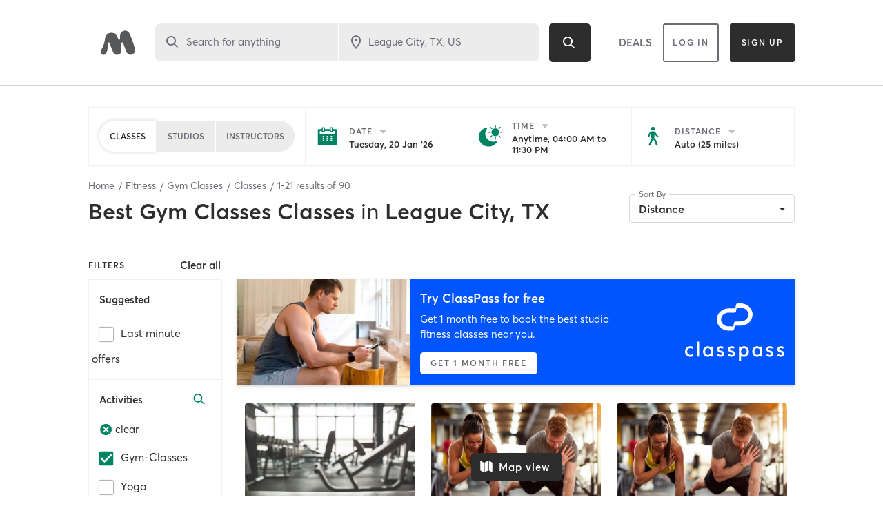

--- FILE ---
content_type: text/html; charset=utf-8
request_url: https://www.google.com/recaptcha/api2/anchor?ar=1&k=6Le95awUAAAAAIXSP9TcpPEng7Y6GdSkt7n46bAR&co=aHR0cHM6Ly93d3cubWluZGJvZHlvbmxpbmUuY29tOjQ0Mw..&hl=en&type=image&v=PoyoqOPhxBO7pBk68S4YbpHZ&theme=light&size=invisible&badge=bottomright&anchor-ms=20000&execute-ms=30000&cb=1mabins1m895
body_size: 49170
content:
<!DOCTYPE HTML><html dir="ltr" lang="en"><head><meta http-equiv="Content-Type" content="text/html; charset=UTF-8">
<meta http-equiv="X-UA-Compatible" content="IE=edge">
<title>reCAPTCHA</title>
<style type="text/css">
/* cyrillic-ext */
@font-face {
  font-family: 'Roboto';
  font-style: normal;
  font-weight: 400;
  font-stretch: 100%;
  src: url(//fonts.gstatic.com/s/roboto/v48/KFO7CnqEu92Fr1ME7kSn66aGLdTylUAMa3GUBHMdazTgWw.woff2) format('woff2');
  unicode-range: U+0460-052F, U+1C80-1C8A, U+20B4, U+2DE0-2DFF, U+A640-A69F, U+FE2E-FE2F;
}
/* cyrillic */
@font-face {
  font-family: 'Roboto';
  font-style: normal;
  font-weight: 400;
  font-stretch: 100%;
  src: url(//fonts.gstatic.com/s/roboto/v48/KFO7CnqEu92Fr1ME7kSn66aGLdTylUAMa3iUBHMdazTgWw.woff2) format('woff2');
  unicode-range: U+0301, U+0400-045F, U+0490-0491, U+04B0-04B1, U+2116;
}
/* greek-ext */
@font-face {
  font-family: 'Roboto';
  font-style: normal;
  font-weight: 400;
  font-stretch: 100%;
  src: url(//fonts.gstatic.com/s/roboto/v48/KFO7CnqEu92Fr1ME7kSn66aGLdTylUAMa3CUBHMdazTgWw.woff2) format('woff2');
  unicode-range: U+1F00-1FFF;
}
/* greek */
@font-face {
  font-family: 'Roboto';
  font-style: normal;
  font-weight: 400;
  font-stretch: 100%;
  src: url(//fonts.gstatic.com/s/roboto/v48/KFO7CnqEu92Fr1ME7kSn66aGLdTylUAMa3-UBHMdazTgWw.woff2) format('woff2');
  unicode-range: U+0370-0377, U+037A-037F, U+0384-038A, U+038C, U+038E-03A1, U+03A3-03FF;
}
/* math */
@font-face {
  font-family: 'Roboto';
  font-style: normal;
  font-weight: 400;
  font-stretch: 100%;
  src: url(//fonts.gstatic.com/s/roboto/v48/KFO7CnqEu92Fr1ME7kSn66aGLdTylUAMawCUBHMdazTgWw.woff2) format('woff2');
  unicode-range: U+0302-0303, U+0305, U+0307-0308, U+0310, U+0312, U+0315, U+031A, U+0326-0327, U+032C, U+032F-0330, U+0332-0333, U+0338, U+033A, U+0346, U+034D, U+0391-03A1, U+03A3-03A9, U+03B1-03C9, U+03D1, U+03D5-03D6, U+03F0-03F1, U+03F4-03F5, U+2016-2017, U+2034-2038, U+203C, U+2040, U+2043, U+2047, U+2050, U+2057, U+205F, U+2070-2071, U+2074-208E, U+2090-209C, U+20D0-20DC, U+20E1, U+20E5-20EF, U+2100-2112, U+2114-2115, U+2117-2121, U+2123-214F, U+2190, U+2192, U+2194-21AE, U+21B0-21E5, U+21F1-21F2, U+21F4-2211, U+2213-2214, U+2216-22FF, U+2308-230B, U+2310, U+2319, U+231C-2321, U+2336-237A, U+237C, U+2395, U+239B-23B7, U+23D0, U+23DC-23E1, U+2474-2475, U+25AF, U+25B3, U+25B7, U+25BD, U+25C1, U+25CA, U+25CC, U+25FB, U+266D-266F, U+27C0-27FF, U+2900-2AFF, U+2B0E-2B11, U+2B30-2B4C, U+2BFE, U+3030, U+FF5B, U+FF5D, U+1D400-1D7FF, U+1EE00-1EEFF;
}
/* symbols */
@font-face {
  font-family: 'Roboto';
  font-style: normal;
  font-weight: 400;
  font-stretch: 100%;
  src: url(//fonts.gstatic.com/s/roboto/v48/KFO7CnqEu92Fr1ME7kSn66aGLdTylUAMaxKUBHMdazTgWw.woff2) format('woff2');
  unicode-range: U+0001-000C, U+000E-001F, U+007F-009F, U+20DD-20E0, U+20E2-20E4, U+2150-218F, U+2190, U+2192, U+2194-2199, U+21AF, U+21E6-21F0, U+21F3, U+2218-2219, U+2299, U+22C4-22C6, U+2300-243F, U+2440-244A, U+2460-24FF, U+25A0-27BF, U+2800-28FF, U+2921-2922, U+2981, U+29BF, U+29EB, U+2B00-2BFF, U+4DC0-4DFF, U+FFF9-FFFB, U+10140-1018E, U+10190-1019C, U+101A0, U+101D0-101FD, U+102E0-102FB, U+10E60-10E7E, U+1D2C0-1D2D3, U+1D2E0-1D37F, U+1F000-1F0FF, U+1F100-1F1AD, U+1F1E6-1F1FF, U+1F30D-1F30F, U+1F315, U+1F31C, U+1F31E, U+1F320-1F32C, U+1F336, U+1F378, U+1F37D, U+1F382, U+1F393-1F39F, U+1F3A7-1F3A8, U+1F3AC-1F3AF, U+1F3C2, U+1F3C4-1F3C6, U+1F3CA-1F3CE, U+1F3D4-1F3E0, U+1F3ED, U+1F3F1-1F3F3, U+1F3F5-1F3F7, U+1F408, U+1F415, U+1F41F, U+1F426, U+1F43F, U+1F441-1F442, U+1F444, U+1F446-1F449, U+1F44C-1F44E, U+1F453, U+1F46A, U+1F47D, U+1F4A3, U+1F4B0, U+1F4B3, U+1F4B9, U+1F4BB, U+1F4BF, U+1F4C8-1F4CB, U+1F4D6, U+1F4DA, U+1F4DF, U+1F4E3-1F4E6, U+1F4EA-1F4ED, U+1F4F7, U+1F4F9-1F4FB, U+1F4FD-1F4FE, U+1F503, U+1F507-1F50B, U+1F50D, U+1F512-1F513, U+1F53E-1F54A, U+1F54F-1F5FA, U+1F610, U+1F650-1F67F, U+1F687, U+1F68D, U+1F691, U+1F694, U+1F698, U+1F6AD, U+1F6B2, U+1F6B9-1F6BA, U+1F6BC, U+1F6C6-1F6CF, U+1F6D3-1F6D7, U+1F6E0-1F6EA, U+1F6F0-1F6F3, U+1F6F7-1F6FC, U+1F700-1F7FF, U+1F800-1F80B, U+1F810-1F847, U+1F850-1F859, U+1F860-1F887, U+1F890-1F8AD, U+1F8B0-1F8BB, U+1F8C0-1F8C1, U+1F900-1F90B, U+1F93B, U+1F946, U+1F984, U+1F996, U+1F9E9, U+1FA00-1FA6F, U+1FA70-1FA7C, U+1FA80-1FA89, U+1FA8F-1FAC6, U+1FACE-1FADC, U+1FADF-1FAE9, U+1FAF0-1FAF8, U+1FB00-1FBFF;
}
/* vietnamese */
@font-face {
  font-family: 'Roboto';
  font-style: normal;
  font-weight: 400;
  font-stretch: 100%;
  src: url(//fonts.gstatic.com/s/roboto/v48/KFO7CnqEu92Fr1ME7kSn66aGLdTylUAMa3OUBHMdazTgWw.woff2) format('woff2');
  unicode-range: U+0102-0103, U+0110-0111, U+0128-0129, U+0168-0169, U+01A0-01A1, U+01AF-01B0, U+0300-0301, U+0303-0304, U+0308-0309, U+0323, U+0329, U+1EA0-1EF9, U+20AB;
}
/* latin-ext */
@font-face {
  font-family: 'Roboto';
  font-style: normal;
  font-weight: 400;
  font-stretch: 100%;
  src: url(//fonts.gstatic.com/s/roboto/v48/KFO7CnqEu92Fr1ME7kSn66aGLdTylUAMa3KUBHMdazTgWw.woff2) format('woff2');
  unicode-range: U+0100-02BA, U+02BD-02C5, U+02C7-02CC, U+02CE-02D7, U+02DD-02FF, U+0304, U+0308, U+0329, U+1D00-1DBF, U+1E00-1E9F, U+1EF2-1EFF, U+2020, U+20A0-20AB, U+20AD-20C0, U+2113, U+2C60-2C7F, U+A720-A7FF;
}
/* latin */
@font-face {
  font-family: 'Roboto';
  font-style: normal;
  font-weight: 400;
  font-stretch: 100%;
  src: url(//fonts.gstatic.com/s/roboto/v48/KFO7CnqEu92Fr1ME7kSn66aGLdTylUAMa3yUBHMdazQ.woff2) format('woff2');
  unicode-range: U+0000-00FF, U+0131, U+0152-0153, U+02BB-02BC, U+02C6, U+02DA, U+02DC, U+0304, U+0308, U+0329, U+2000-206F, U+20AC, U+2122, U+2191, U+2193, U+2212, U+2215, U+FEFF, U+FFFD;
}
/* cyrillic-ext */
@font-face {
  font-family: 'Roboto';
  font-style: normal;
  font-weight: 500;
  font-stretch: 100%;
  src: url(//fonts.gstatic.com/s/roboto/v48/KFO7CnqEu92Fr1ME7kSn66aGLdTylUAMa3GUBHMdazTgWw.woff2) format('woff2');
  unicode-range: U+0460-052F, U+1C80-1C8A, U+20B4, U+2DE0-2DFF, U+A640-A69F, U+FE2E-FE2F;
}
/* cyrillic */
@font-face {
  font-family: 'Roboto';
  font-style: normal;
  font-weight: 500;
  font-stretch: 100%;
  src: url(//fonts.gstatic.com/s/roboto/v48/KFO7CnqEu92Fr1ME7kSn66aGLdTylUAMa3iUBHMdazTgWw.woff2) format('woff2');
  unicode-range: U+0301, U+0400-045F, U+0490-0491, U+04B0-04B1, U+2116;
}
/* greek-ext */
@font-face {
  font-family: 'Roboto';
  font-style: normal;
  font-weight: 500;
  font-stretch: 100%;
  src: url(//fonts.gstatic.com/s/roboto/v48/KFO7CnqEu92Fr1ME7kSn66aGLdTylUAMa3CUBHMdazTgWw.woff2) format('woff2');
  unicode-range: U+1F00-1FFF;
}
/* greek */
@font-face {
  font-family: 'Roboto';
  font-style: normal;
  font-weight: 500;
  font-stretch: 100%;
  src: url(//fonts.gstatic.com/s/roboto/v48/KFO7CnqEu92Fr1ME7kSn66aGLdTylUAMa3-UBHMdazTgWw.woff2) format('woff2');
  unicode-range: U+0370-0377, U+037A-037F, U+0384-038A, U+038C, U+038E-03A1, U+03A3-03FF;
}
/* math */
@font-face {
  font-family: 'Roboto';
  font-style: normal;
  font-weight: 500;
  font-stretch: 100%;
  src: url(//fonts.gstatic.com/s/roboto/v48/KFO7CnqEu92Fr1ME7kSn66aGLdTylUAMawCUBHMdazTgWw.woff2) format('woff2');
  unicode-range: U+0302-0303, U+0305, U+0307-0308, U+0310, U+0312, U+0315, U+031A, U+0326-0327, U+032C, U+032F-0330, U+0332-0333, U+0338, U+033A, U+0346, U+034D, U+0391-03A1, U+03A3-03A9, U+03B1-03C9, U+03D1, U+03D5-03D6, U+03F0-03F1, U+03F4-03F5, U+2016-2017, U+2034-2038, U+203C, U+2040, U+2043, U+2047, U+2050, U+2057, U+205F, U+2070-2071, U+2074-208E, U+2090-209C, U+20D0-20DC, U+20E1, U+20E5-20EF, U+2100-2112, U+2114-2115, U+2117-2121, U+2123-214F, U+2190, U+2192, U+2194-21AE, U+21B0-21E5, U+21F1-21F2, U+21F4-2211, U+2213-2214, U+2216-22FF, U+2308-230B, U+2310, U+2319, U+231C-2321, U+2336-237A, U+237C, U+2395, U+239B-23B7, U+23D0, U+23DC-23E1, U+2474-2475, U+25AF, U+25B3, U+25B7, U+25BD, U+25C1, U+25CA, U+25CC, U+25FB, U+266D-266F, U+27C0-27FF, U+2900-2AFF, U+2B0E-2B11, U+2B30-2B4C, U+2BFE, U+3030, U+FF5B, U+FF5D, U+1D400-1D7FF, U+1EE00-1EEFF;
}
/* symbols */
@font-face {
  font-family: 'Roboto';
  font-style: normal;
  font-weight: 500;
  font-stretch: 100%;
  src: url(//fonts.gstatic.com/s/roboto/v48/KFO7CnqEu92Fr1ME7kSn66aGLdTylUAMaxKUBHMdazTgWw.woff2) format('woff2');
  unicode-range: U+0001-000C, U+000E-001F, U+007F-009F, U+20DD-20E0, U+20E2-20E4, U+2150-218F, U+2190, U+2192, U+2194-2199, U+21AF, U+21E6-21F0, U+21F3, U+2218-2219, U+2299, U+22C4-22C6, U+2300-243F, U+2440-244A, U+2460-24FF, U+25A0-27BF, U+2800-28FF, U+2921-2922, U+2981, U+29BF, U+29EB, U+2B00-2BFF, U+4DC0-4DFF, U+FFF9-FFFB, U+10140-1018E, U+10190-1019C, U+101A0, U+101D0-101FD, U+102E0-102FB, U+10E60-10E7E, U+1D2C0-1D2D3, U+1D2E0-1D37F, U+1F000-1F0FF, U+1F100-1F1AD, U+1F1E6-1F1FF, U+1F30D-1F30F, U+1F315, U+1F31C, U+1F31E, U+1F320-1F32C, U+1F336, U+1F378, U+1F37D, U+1F382, U+1F393-1F39F, U+1F3A7-1F3A8, U+1F3AC-1F3AF, U+1F3C2, U+1F3C4-1F3C6, U+1F3CA-1F3CE, U+1F3D4-1F3E0, U+1F3ED, U+1F3F1-1F3F3, U+1F3F5-1F3F7, U+1F408, U+1F415, U+1F41F, U+1F426, U+1F43F, U+1F441-1F442, U+1F444, U+1F446-1F449, U+1F44C-1F44E, U+1F453, U+1F46A, U+1F47D, U+1F4A3, U+1F4B0, U+1F4B3, U+1F4B9, U+1F4BB, U+1F4BF, U+1F4C8-1F4CB, U+1F4D6, U+1F4DA, U+1F4DF, U+1F4E3-1F4E6, U+1F4EA-1F4ED, U+1F4F7, U+1F4F9-1F4FB, U+1F4FD-1F4FE, U+1F503, U+1F507-1F50B, U+1F50D, U+1F512-1F513, U+1F53E-1F54A, U+1F54F-1F5FA, U+1F610, U+1F650-1F67F, U+1F687, U+1F68D, U+1F691, U+1F694, U+1F698, U+1F6AD, U+1F6B2, U+1F6B9-1F6BA, U+1F6BC, U+1F6C6-1F6CF, U+1F6D3-1F6D7, U+1F6E0-1F6EA, U+1F6F0-1F6F3, U+1F6F7-1F6FC, U+1F700-1F7FF, U+1F800-1F80B, U+1F810-1F847, U+1F850-1F859, U+1F860-1F887, U+1F890-1F8AD, U+1F8B0-1F8BB, U+1F8C0-1F8C1, U+1F900-1F90B, U+1F93B, U+1F946, U+1F984, U+1F996, U+1F9E9, U+1FA00-1FA6F, U+1FA70-1FA7C, U+1FA80-1FA89, U+1FA8F-1FAC6, U+1FACE-1FADC, U+1FADF-1FAE9, U+1FAF0-1FAF8, U+1FB00-1FBFF;
}
/* vietnamese */
@font-face {
  font-family: 'Roboto';
  font-style: normal;
  font-weight: 500;
  font-stretch: 100%;
  src: url(//fonts.gstatic.com/s/roboto/v48/KFO7CnqEu92Fr1ME7kSn66aGLdTylUAMa3OUBHMdazTgWw.woff2) format('woff2');
  unicode-range: U+0102-0103, U+0110-0111, U+0128-0129, U+0168-0169, U+01A0-01A1, U+01AF-01B0, U+0300-0301, U+0303-0304, U+0308-0309, U+0323, U+0329, U+1EA0-1EF9, U+20AB;
}
/* latin-ext */
@font-face {
  font-family: 'Roboto';
  font-style: normal;
  font-weight: 500;
  font-stretch: 100%;
  src: url(//fonts.gstatic.com/s/roboto/v48/KFO7CnqEu92Fr1ME7kSn66aGLdTylUAMa3KUBHMdazTgWw.woff2) format('woff2');
  unicode-range: U+0100-02BA, U+02BD-02C5, U+02C7-02CC, U+02CE-02D7, U+02DD-02FF, U+0304, U+0308, U+0329, U+1D00-1DBF, U+1E00-1E9F, U+1EF2-1EFF, U+2020, U+20A0-20AB, U+20AD-20C0, U+2113, U+2C60-2C7F, U+A720-A7FF;
}
/* latin */
@font-face {
  font-family: 'Roboto';
  font-style: normal;
  font-weight: 500;
  font-stretch: 100%;
  src: url(//fonts.gstatic.com/s/roboto/v48/KFO7CnqEu92Fr1ME7kSn66aGLdTylUAMa3yUBHMdazQ.woff2) format('woff2');
  unicode-range: U+0000-00FF, U+0131, U+0152-0153, U+02BB-02BC, U+02C6, U+02DA, U+02DC, U+0304, U+0308, U+0329, U+2000-206F, U+20AC, U+2122, U+2191, U+2193, U+2212, U+2215, U+FEFF, U+FFFD;
}
/* cyrillic-ext */
@font-face {
  font-family: 'Roboto';
  font-style: normal;
  font-weight: 900;
  font-stretch: 100%;
  src: url(//fonts.gstatic.com/s/roboto/v48/KFO7CnqEu92Fr1ME7kSn66aGLdTylUAMa3GUBHMdazTgWw.woff2) format('woff2');
  unicode-range: U+0460-052F, U+1C80-1C8A, U+20B4, U+2DE0-2DFF, U+A640-A69F, U+FE2E-FE2F;
}
/* cyrillic */
@font-face {
  font-family: 'Roboto';
  font-style: normal;
  font-weight: 900;
  font-stretch: 100%;
  src: url(//fonts.gstatic.com/s/roboto/v48/KFO7CnqEu92Fr1ME7kSn66aGLdTylUAMa3iUBHMdazTgWw.woff2) format('woff2');
  unicode-range: U+0301, U+0400-045F, U+0490-0491, U+04B0-04B1, U+2116;
}
/* greek-ext */
@font-face {
  font-family: 'Roboto';
  font-style: normal;
  font-weight: 900;
  font-stretch: 100%;
  src: url(//fonts.gstatic.com/s/roboto/v48/KFO7CnqEu92Fr1ME7kSn66aGLdTylUAMa3CUBHMdazTgWw.woff2) format('woff2');
  unicode-range: U+1F00-1FFF;
}
/* greek */
@font-face {
  font-family: 'Roboto';
  font-style: normal;
  font-weight: 900;
  font-stretch: 100%;
  src: url(//fonts.gstatic.com/s/roboto/v48/KFO7CnqEu92Fr1ME7kSn66aGLdTylUAMa3-UBHMdazTgWw.woff2) format('woff2');
  unicode-range: U+0370-0377, U+037A-037F, U+0384-038A, U+038C, U+038E-03A1, U+03A3-03FF;
}
/* math */
@font-face {
  font-family: 'Roboto';
  font-style: normal;
  font-weight: 900;
  font-stretch: 100%;
  src: url(//fonts.gstatic.com/s/roboto/v48/KFO7CnqEu92Fr1ME7kSn66aGLdTylUAMawCUBHMdazTgWw.woff2) format('woff2');
  unicode-range: U+0302-0303, U+0305, U+0307-0308, U+0310, U+0312, U+0315, U+031A, U+0326-0327, U+032C, U+032F-0330, U+0332-0333, U+0338, U+033A, U+0346, U+034D, U+0391-03A1, U+03A3-03A9, U+03B1-03C9, U+03D1, U+03D5-03D6, U+03F0-03F1, U+03F4-03F5, U+2016-2017, U+2034-2038, U+203C, U+2040, U+2043, U+2047, U+2050, U+2057, U+205F, U+2070-2071, U+2074-208E, U+2090-209C, U+20D0-20DC, U+20E1, U+20E5-20EF, U+2100-2112, U+2114-2115, U+2117-2121, U+2123-214F, U+2190, U+2192, U+2194-21AE, U+21B0-21E5, U+21F1-21F2, U+21F4-2211, U+2213-2214, U+2216-22FF, U+2308-230B, U+2310, U+2319, U+231C-2321, U+2336-237A, U+237C, U+2395, U+239B-23B7, U+23D0, U+23DC-23E1, U+2474-2475, U+25AF, U+25B3, U+25B7, U+25BD, U+25C1, U+25CA, U+25CC, U+25FB, U+266D-266F, U+27C0-27FF, U+2900-2AFF, U+2B0E-2B11, U+2B30-2B4C, U+2BFE, U+3030, U+FF5B, U+FF5D, U+1D400-1D7FF, U+1EE00-1EEFF;
}
/* symbols */
@font-face {
  font-family: 'Roboto';
  font-style: normal;
  font-weight: 900;
  font-stretch: 100%;
  src: url(//fonts.gstatic.com/s/roboto/v48/KFO7CnqEu92Fr1ME7kSn66aGLdTylUAMaxKUBHMdazTgWw.woff2) format('woff2');
  unicode-range: U+0001-000C, U+000E-001F, U+007F-009F, U+20DD-20E0, U+20E2-20E4, U+2150-218F, U+2190, U+2192, U+2194-2199, U+21AF, U+21E6-21F0, U+21F3, U+2218-2219, U+2299, U+22C4-22C6, U+2300-243F, U+2440-244A, U+2460-24FF, U+25A0-27BF, U+2800-28FF, U+2921-2922, U+2981, U+29BF, U+29EB, U+2B00-2BFF, U+4DC0-4DFF, U+FFF9-FFFB, U+10140-1018E, U+10190-1019C, U+101A0, U+101D0-101FD, U+102E0-102FB, U+10E60-10E7E, U+1D2C0-1D2D3, U+1D2E0-1D37F, U+1F000-1F0FF, U+1F100-1F1AD, U+1F1E6-1F1FF, U+1F30D-1F30F, U+1F315, U+1F31C, U+1F31E, U+1F320-1F32C, U+1F336, U+1F378, U+1F37D, U+1F382, U+1F393-1F39F, U+1F3A7-1F3A8, U+1F3AC-1F3AF, U+1F3C2, U+1F3C4-1F3C6, U+1F3CA-1F3CE, U+1F3D4-1F3E0, U+1F3ED, U+1F3F1-1F3F3, U+1F3F5-1F3F7, U+1F408, U+1F415, U+1F41F, U+1F426, U+1F43F, U+1F441-1F442, U+1F444, U+1F446-1F449, U+1F44C-1F44E, U+1F453, U+1F46A, U+1F47D, U+1F4A3, U+1F4B0, U+1F4B3, U+1F4B9, U+1F4BB, U+1F4BF, U+1F4C8-1F4CB, U+1F4D6, U+1F4DA, U+1F4DF, U+1F4E3-1F4E6, U+1F4EA-1F4ED, U+1F4F7, U+1F4F9-1F4FB, U+1F4FD-1F4FE, U+1F503, U+1F507-1F50B, U+1F50D, U+1F512-1F513, U+1F53E-1F54A, U+1F54F-1F5FA, U+1F610, U+1F650-1F67F, U+1F687, U+1F68D, U+1F691, U+1F694, U+1F698, U+1F6AD, U+1F6B2, U+1F6B9-1F6BA, U+1F6BC, U+1F6C6-1F6CF, U+1F6D3-1F6D7, U+1F6E0-1F6EA, U+1F6F0-1F6F3, U+1F6F7-1F6FC, U+1F700-1F7FF, U+1F800-1F80B, U+1F810-1F847, U+1F850-1F859, U+1F860-1F887, U+1F890-1F8AD, U+1F8B0-1F8BB, U+1F8C0-1F8C1, U+1F900-1F90B, U+1F93B, U+1F946, U+1F984, U+1F996, U+1F9E9, U+1FA00-1FA6F, U+1FA70-1FA7C, U+1FA80-1FA89, U+1FA8F-1FAC6, U+1FACE-1FADC, U+1FADF-1FAE9, U+1FAF0-1FAF8, U+1FB00-1FBFF;
}
/* vietnamese */
@font-face {
  font-family: 'Roboto';
  font-style: normal;
  font-weight: 900;
  font-stretch: 100%;
  src: url(//fonts.gstatic.com/s/roboto/v48/KFO7CnqEu92Fr1ME7kSn66aGLdTylUAMa3OUBHMdazTgWw.woff2) format('woff2');
  unicode-range: U+0102-0103, U+0110-0111, U+0128-0129, U+0168-0169, U+01A0-01A1, U+01AF-01B0, U+0300-0301, U+0303-0304, U+0308-0309, U+0323, U+0329, U+1EA0-1EF9, U+20AB;
}
/* latin-ext */
@font-face {
  font-family: 'Roboto';
  font-style: normal;
  font-weight: 900;
  font-stretch: 100%;
  src: url(//fonts.gstatic.com/s/roboto/v48/KFO7CnqEu92Fr1ME7kSn66aGLdTylUAMa3KUBHMdazTgWw.woff2) format('woff2');
  unicode-range: U+0100-02BA, U+02BD-02C5, U+02C7-02CC, U+02CE-02D7, U+02DD-02FF, U+0304, U+0308, U+0329, U+1D00-1DBF, U+1E00-1E9F, U+1EF2-1EFF, U+2020, U+20A0-20AB, U+20AD-20C0, U+2113, U+2C60-2C7F, U+A720-A7FF;
}
/* latin */
@font-face {
  font-family: 'Roboto';
  font-style: normal;
  font-weight: 900;
  font-stretch: 100%;
  src: url(//fonts.gstatic.com/s/roboto/v48/KFO7CnqEu92Fr1ME7kSn66aGLdTylUAMa3yUBHMdazQ.woff2) format('woff2');
  unicode-range: U+0000-00FF, U+0131, U+0152-0153, U+02BB-02BC, U+02C6, U+02DA, U+02DC, U+0304, U+0308, U+0329, U+2000-206F, U+20AC, U+2122, U+2191, U+2193, U+2212, U+2215, U+FEFF, U+FFFD;
}

</style>
<link rel="stylesheet" type="text/css" href="https://www.gstatic.com/recaptcha/releases/PoyoqOPhxBO7pBk68S4YbpHZ/styles__ltr.css">
<script nonce="eJ3VBHILkiCz5JQUviGj-g" type="text/javascript">window['__recaptcha_api'] = 'https://www.google.com/recaptcha/api2/';</script>
<script type="text/javascript" src="https://www.gstatic.com/recaptcha/releases/PoyoqOPhxBO7pBk68S4YbpHZ/recaptcha__en.js" nonce="eJ3VBHILkiCz5JQUviGj-g">
      
    </script></head>
<body><div id="rc-anchor-alert" class="rc-anchor-alert"></div>
<input type="hidden" id="recaptcha-token" value="[base64]">
<script type="text/javascript" nonce="eJ3VBHILkiCz5JQUviGj-g">
      recaptcha.anchor.Main.init("[\x22ainput\x22,[\x22bgdata\x22,\x22\x22,\[base64]/[base64]/[base64]/[base64]/[base64]/[base64]/[base64]/[base64]/[base64]/[base64]\\u003d\x22,\[base64]\\u003d\\u003d\x22,\x22LWw5WMOAeRDCg8K7wrTDnMKQw6LCpMOQMsKPVsOSfsO1A8OSwoB6wrbCiibCiWdpb3/CvsKWb3jDpjIKe0jDkmE/wpsMBMKcUFDCrRpewqEnwovCqgHDr8Osw5xmw7ojw7QddzvDi8OWwo1kW1hTwpTChSjCq8OuBMO1ccOCwozCkB5JIxNpTTfCllbDpibDtkfDtGgtbz0FdMKJCT3Cmm3Ct23DoMKbw6fDkMOhJMKYwpQIMsOJNsOFwp3CpFzClxx/LMKYwrU/KGVBSVoSMMOiQHTDp8O3w7Mnw5RfwqpfKBDDhTvCgcOUw5LCqVYhw7XCilJcw6nDjxTDsTQ+PwrDusKQw6LCiMKAwr5ww7vDrQ3Ch8OXw4rCqW/CpyHCtsOldylzFsO3wrBBwqvDiENWw51vwqV+PcOjw4AtQRHClcKMwqNZwqMOa8O6K8KzwodtwqkCw4V7w5bCjgbDu8OPUX7DmANIw7TDocOVw6x4AgbDkMKKw51iwo59cxPCh2JHw7rCiXw/wpcsw4jCtgHDusKkWzU9wrs2wo4qS8OAw6hFw5jDhMKGEB8PcVoMZDgeAz3DpMOLKUB4w5fDhcOZw4jDk8Oiw691w7zCj8OMw6zDgMO9MUppw7dSLMOVw5/[base64]/CvsObw5XDtsK+worDqsOwYcKEUmwhw6TCk1txwo8+Y8Kve33Cs8Kmwo/Ci8Osw7TDrMOAD8KFH8O5w7bCmzfCrMK4w6VMantEwp7DjsOBYsOJNsK0DsKvwrgyAl4UfwBcQ2PDvBHDiF/Cp8Kbwr/CglPDgsOYeMKxZ8O9Pgwbwro2Dk8LwqkSwq3Cg8OBwqJtR2XDqcO5wpvCrVXDt8OlwpRPeMOwwqV+GcOMXS/CuQVMwr1lRknDqD7CmSLCisOtP8K2C27DrMOcwpjDjkZjw7zCjcOWwqLCksOnV8KeN0ldN8K1w7hoPCbCpVXCrlzDrcOpLV0mwpluegFpUsKmwpXCvsOUe1DCnxIHWCw8EH/DlXAiLDbDlGzDqBpcHF/Cu8OlwojDqsKIwqbCoXUYw6LCtcKEwpc4N8OqV8Khw6AFw4RYw4vDtsOFwqpiH1NnVMOMfwgpw41IwrRoZgp8SzjCn1rCncKlwoR+NhUZwrPCu8OGw7kDw5LCtcOEwqE+QsOkaXTDuDoDaVrDiSnDssOrwognwoN4OwN6wp/CvzRcB3FdSMKWw63DpyvDpMKVK8OADTddWkfCrFrCsMOcw5XCrwjCocOhPsKVw78Fw4vDksKOw7d2LcOVI8Onw4LDqyNHNhrCmXDCrVrCj8K5QMOdFzMPw5R/[base64]/wr5JwpTDhcK9wo/DjcOiwrzDmCbDlsO7BWh/YQdWw4PDuDfDscKxa8OdHMONw6TCvMOCOMKDw4XCu3jDisOEX8K6G0/DnRcBwr5Hwq1Jf8OcwojCgT4OwqdoPx5CwoDClkfDtcKMasOGwr/DgwIPDSjDgwUWXGrDjwh0w5pzMMOxwqVMMcKuwpwbw6xjA8OkXMKwwr/[base64]/DisOgTcKrZ1HChA8Ow6HCm8Kiw7FAPCZzwobDrcOoLE9awoHDoMO6RsKyw4PDgEwge0LCu8OycMKrwpHCoCbCj8O9wr7CvMOmfXFxQMKdwpcFwqTClsKAwrDCjQ7DvMKTwrYJUMOWwoVoPsKywrdMA8KEL8Khw7RTGMK/HcODwqbDvlcUw4F7wqkuwoICHMORw7RHw4wLw4N/wpXCi8OawotWHVnDlcKxw68tcMKEw603woYfw5nCmGrCoWFZwrHDocOAw4Zbw5gZBsK1QcKVw43CuyTCkHTDr1nDucKUZcO3RsKjN8KEIcOqw6t5w6/Ct8KkwrnCq8Oyw4/DkMO4aBwHw41VUcOqLhnDlsKWY3/[base64]/ChsOHw6TCicO/[base64]/SWnDkUtzwobCgcObUEHCgyFGw7otKcO8w4PDrGbCg8KpSgzDhcKAfXXCncOKEgTDmibCuFF7ZsKqw7J5wrDDhS/CrcKXwqXDncKeTcOpw6RtwqfDjMOvwp0cw5LDs8K0OcOaw5Y4YcOORgVSw7PCkMKOwqENNibDgR/[base64]/DrMKUQyDDm8KfwpXCkyvDpsKoQ0USw5VLBMORwpMcw7/CoSfDoHcAZ8O5wqQIFcKWSULCgDFhw6nCisK5AcK9wqnCvHbDvsO0XhrCpDjDrcObIcOfGMONwqnDpMKpDcOBwoXCpMO2w6/[base64]/wpXDimHCscOvUMOtQUfDs8OeHcKWAsOMw7xTw5RCw7E2YF/Ch2rCoSbCmMOcP09nKiPCtk0IwpgmfCbCrcK/bCQzNsKuw4xAw7HCmGfDu8Oaw619w4HCk8O1w5BnUsOSwrJ6wrfDscOoVxXDjhHDn8O3wq5iRVTCoMOzK1PDgMOla8OeaR14K8Krw5fDj8OsL1/[base64]/[base64]/CpcODw4htJcKJOQbCgMOWw5ozw5UjUhPDqsOiBx56NQvDnHDCmBwew7sMw4AyKsOPwqRcY8OKw5ksW8O3w6cWLHoYFzAhwr/CliRIb03Ci30CD8KLUnMVKV5wSRBgGsOfw5jCqcOYwrpZw5c/RcKOFcOWwoFfwp/DicOOLQYyNAvDn8OZw6xcccKZwpfCpUt3w6bDkgXClcKPDMOWw7leDhA9KHkewoxSexLCjsKgJ8O3K8KjS8KqwqzDqcOtWnJzODHCrsKVT1vDgFXDmQBJw4JAW8OjwrFnwpnCvnZtw5fDn8KswpBLIcKswo/Ct0HDnMKAwqVrPHVWwo3CrcO4w6DClhoPf184D1fCksKwwqrChsO8wqRXw78tw5/Cm8OFw557aE/CgWbDtnFZUlTDvMKgGcKcEHxBw7/[base64]/Ci8KtwozDp1YVbnwnwr8Fwpo1w57Ck1fDuMKMwp/DuAYALyUJwo0uUxR8UArChsOJFMKxJW1DEzrDgMKvAEHDocK/WFvCoMOwJMOuw4kLwqYAARXCgcORwo3CpsOUwrrDksOew7XDh8KDwqvCl8KVFcOESFPCk2jCpcKTX8Omw6peXDlyTRjDqQEkRVLCjDd8w5Y4ek1WHcKcwpPDgsOFwq3CqELDomzCsiVwW8OQWcKPwod0HmnCm095w6Vrw4bCjmhgwoLDkSXCjGcBZm/[base64]/T8ONb8KpcsKHw7g6wrXDvAs5TcOuwprCr2kKSMO9wrTCusKDP8K7w4nChcOKw7ssOVBewpNUF8Kvw6LCoQQ8wo/CjVLCvzbCpcKsw6UVNMKwwrV2dQtrw7nCt2xGdDY0Z8OQd8OlWDLDkHrCtn0PFjspwqvDlTwQcMK8KcOTNyHDi2l1CsK7w5V6UMOrwrNTcMKRwpDDkHIdVgtMIQMBPcKsw4/DpMO8bMKtw5RFwp7CpWfCgXNYw7nCuFbCqMKmwocGwrDDvHfCk1ZJwqplw4fCqhl3wps9w53CulXCsHdOH2Ucaw1xwqjCr8ONLsKxXmRSR8OHwr/DicKVw6HCqsKAwoprenrDlDc0woMtecKaw4LDikDDqMOkw78kw7HDlsO1cx/CucO3w5nDp3g+AVfCksO9wpYkG39sacOWwojCvsOGGGMRwpHCqcK3wr3Dp8Oxwpw+C8OqQMOaw6sOw77DiH9zDwpTB8KhZlfCqMKRXiFqw6HCsMKNw5RMBz/CsDrCo8O3J8OqSz/CkBtuw7ApHV3DlcORUsK9M0ZhTMOFDUlxwrA8w7/CssKAUVbCiV5EwqHDjsOtwqAjwp3CtMOFwoHDm0bDvClZworDvMOwwoZBWn5lw4Uzw40Xw7fDpUVlKALCjzDCjWstYjhsCMOsaDo/woFgLAF9HHzDoEEcw4rDpcOAwpk6Aj/[base64]/XwrDslxYdzhHwqJhCMKFw542w7fDvikaJsOVLCVde8O+wo3DsQBmwrhjFHzDogTCmAbCrkfDsMK/UcKgwqIBPTl1w7xHw7hfwrg6UXHCgMO4XEvDvw1FTsK/w4zCohF3YF3DtwbCi8KrwqgBw5NfcnBLIMOAwoNrwqZ3w4doKg05fcK2wqBHwrbCh8ObcMOfIFRXUMKtN1dFLzjDk8OyZMO4G8OwAMKfw5/ClcOPw4hCw74hw57Cm2Rael99wofCjsKcwpdOw5sPUGUOw7/Dv1jDmsOASWzCpsONw47ClC/DqH7DuMKWCsO+Q8OfYMK0wqNRw5dsSX7Cj8KAIcOQFCRJdcK7I8Kuw4DCs8Otw5Njf2PCgMO0wqxvQ8OIw7/DnH3DqmF5wooEw5QtwojCilNBw7zDglvDoMOMWX1TMy4tw5fDnE4Kw6kYITprAz5Wwowyw7vChQLDrT/CoX5Rw4cbwosSw4dTecKGIxnDiF3DjMKxwpBPH0J2wqTDsjkqRMOxb8KUPMO7EmsAAMK4Lxp/wpwDwr0fV8KzwpHCtMKxQMOSw4fDvFxUOg/CknHDosKHQ07DvsO4WhNjGMOdwoBoGFXDhFXClRPDpcKvDnXChMOQwocFHSgsDkTDoz/Cl8OmLW5iw55pDTDDiMKWw45Cw7U6JcK5w4wgwrDClMOuw5g+alA8dz/Dg8KGAy7Dl8Kkw7nCoMOEw4snLMKLLi1wLRPCicO7w6gsK13Do8KOwrRWOzg7wrppSB7DuQ7CshcRw5/DuWLCvcKcPcK6w7gbw7AhQxQuRQ1Zw6XDox1Uw4fCtwPClndcSzPCuMOrb1jDi8OjbcOVwqU2wpnCsWh5wp4yw712w5TCrMO/[base64]/[base64]/[base64]/CgMOzLcKxwrjDsyDCpj7CvMOAw7DCm2xyUcK7w77DscKQMMOvwq18w5zDlMKTTsOPX8OJw4nCiMOrGmIMw7l8JMKkO8O3w7nDhsKdLTloUcObRMOaw5wiwprDisOHIsKtVMKZXGvDksKVwoNUbcKNPjR7M8Onw6ZSwo5SdsOhNMKKwoZewow5w7nDksK0cS/DlsKswpExNhzDsMODEMO2R3rChWnDtcOSQXA3AsKFOsK+CDF7XsOfUsOUScOqdMOpVChEJGMNVcOMEgUROQXDvU43w4hbSlpgQ8OuWz3CvFttw4h1w6MBbXpzw6PCpsKFSFVcwqt5w65pw7bDhzjDjmzDt8KeWlXChHnCr8KnOsK/wpcWI8KJCzHCh8KGwoDDrG3DjFfDkWEowojCnUrDgsOqPsOFWWdvAnzCgsKMwrg7w79jw4kUw5XDucK1LsKJfsKawotFSwxSd8KjTlQUwqwEAmAswocbwoZvThs0FgIVwpXDlSXDnVTDicOZwq4Qw6TCnwLDpsOLUj/DkVBUwqHChgo4eR3DllFBw7rDvgAMw5LCpsKsw4PDkz/Cv2/CqHRDQyM2w5LCiwUcwp/[base64]/DqsKdYRXCjMOXw74+MG/CocORXMKlEcOZa8OeZmPCjSjDkVrDgGtIeVs5ISUrw7AbwoDCogjDrsKFakEQPz/DtcK8w5AOw7lpEiHCiMKqw4DDrsO2w5bDmDPDosOpwrAswpDDrMOww5BZDjjDpMKJbcKHJsKVTsKiTMKEXsKrSS9SSyHCiGfCvMOhR2TCpMO7w73CmsO3w7LCszbCmB8ww6bCtGYvVg/[base64]/CpMOrMMOew4DDrMKSwqIKwrkrV8KTGUrDocKewoXCt8Kdw7MHE8OBXzfDgMO0wrvDgVQlNMK/CSjDpnTCkcKve0MjwoVbPcOEw4rCgHFyUkNJwq/DjRPDq8KFwojCoSHCtMKaM27DiycFwq51wq/Cjk7DkMKAwrHCgsKBNUp4V8K7SHc/wpHDhsOZf34ywrkNw6/CkMK/OwU9I8OVwqgiBcKCPiwew4HDi8ODwp1gUMOFQcKUwqIQw68ISMOgw6sIw5zDnMOeAVHDtMKNwoB4woJLw5TCvMO6AE1AWcO9B8KnNF/[base64]/Diy7ClMOVRx4Fw7Eew6AxIcKQw5HCscKNdHfCrcO/w4oCwqwww4QiAB/CisO3wrs6wqbDqSbCvxDCnsOsMcKEdCQmfQFWw4zDkx4qwofDnMOQworDpRQTNEXCn8KmHMKuwppDQmorZsKWEcOhKwlganbDkcOkSU0jwrxkwpk1OMKew5HDtcK8MsO3w4EuW8OiwqzCr07Drxd/F3l6DMOew5o7w5xbZ3JBw63DhRTCtcOgCsKcQQfDgcOlw5kIw6FMYMO0By/[base64]/DvxrCosOnPTjCgcKleV95wqnDicKAwoQjwpnCnTjCv8OQw7xewoTCs8KhKcKvw5AmYH0KC2jDj8KlAsKKwo3Cv3jDmsKvwq/Cu8Okw6zDiCUvDBXCujPCli8tPwx9wowsc8KdF3UKw53CpknDqVTCmcOkDcKwwqccbsOewpLCnVDDpDcGw4rCjMKXQ1lbwr/Cl0NjWcKrUnbDgMOhY8ONwoQcwrAKwoIpw7nDoyDCj8KRw747w7bCocKJw41IVW/ChSrCjcOkw4cPw5nCrmfDn8O5w5/CoTx3dMK+wq8ow5k6w750Y3fDpjFVYyPCgsOYwrzCoGxGwqUZw6gBwoPChcOUXMK9B3vDlMOUw7PDksOyJsKYdgLDly5JZsKvNVVGw4HDtmPDpcODwqNBCxIkw40Kw6vCpMKAwr/[base64]/[base64]/[base64]/Ds8OaT8K5wp7CqhoNwprCskwKJcOHAMK+ZF1zw6/DjjhGwqoOFj5vNnhcS8KVQnpnw64xw7XCv1AEQiLCiBHCjsKTQlxQw65ywpN9KsOmdU5kw4TDqMKUw7gSw7TDl3zCvMOyBQgmax5Ow7Y5csOkw7/DnBRkw43Cj2NXWjnDusKiw5nDucKsw5wjwp7DgClhwrDCosOaHcKAwoEJwoXDuSzDpcODZiVwAMK9wpsRF2c0w6Y5FlM2K8OmPsOLw5HCh8OqDwsuPTUHBcKhw4VawqJ9aS7CqzICw7/Dm1Zbw4w1w6bCtmg6RybCjcO0w7xXEcO1wpbDj1TDhcOdwrbDvsObasOkw7PCjkM8wppqe8KpwqDDp8OWBHEuw6LDtkDCqcOYNRPDrsOlwonCjsOqw7DDnj7Do8K3w5/CjUJYBWwiEzBzLsKDPE0BaxxkFw7Cvm/Cmm51w6/Dr1Q6GsOawoJCwrXClzHCngfDncKlwp9dB3V+VMO6QjfCkMOzPV7DhsOTw40TwpIqJMKrw7Z2VMKscyBYH8ODwrHCr2xtw4vCr0rDuFfCvFvDusOPwrc+w4rDpA3DjABkw414wqHDt8Ohwq0VUVXDkMKmfjpxVGRMwqhdE17Ck8OZdcOOKFpIwqpCwrF/NcKLa8Osw5jDlsOcw6bDoSARcMKVGnDCkE9+KiZXwqVfWE4oUcKZMn9iSFZXeF5WTltvF8OpPBBawq/[base64]/wo/Du8O1wpLDlMKUwqo7RMKSwofDn8KhEMOjOcOnVhNdLsOVwpPDkAYEwovDhVYrw65yw43DrjJ3bcKBJ8KkasOhX8O4w60uMsOFLw/[base64]/[base64]/[base64]/[base64]/DscOzwqfDtggAXsK1TMK4w68xYiIfwqtKKMKFQcOub0h2YjHDisKJw7rCp8OCf8Knw7LCiA1+w6LDjcKFG8KSwo1cw5rDshQ1w4DClMKmTMKlQcK6wrjDrcKxNcK3w61Iw5zDkMOUZC4Jw6nCqGVVwp98H0wewr3DvHbCrFzDlcOVeh/DgsOmbAFLUT8KwoUFLBI8BcO+QHhACRYUDwpCFcOVNsOtIcKOMsK5wrYJRcO7GcO3LljDl8O5WinCkTbCn8OWe8O+DFUQaMO7XizCksKff8O0w6VwRsOBU0fCkF4WRcKCwp7DqU7Cn8KMAi8YLwnChC9zw7EbOcKaw6vDv3NYwoEFwp/Duy/[base64]/Ch8Oow6/DkcOqBsOVJynDv8KDOsKWXAfDqsKiw5lhwpPDmcKKw5jDoyrDli/Du8KFGgLDt1rClAx7wqfDocK2wr0nwrjCg8KOFMKxwrvDi8KGwqlyVcKuw4LDnB3DmFvDkn3DuBnDmMONTcKbwqLDqMOawrjDpsO1w4LDqHXChcOOIsOaUiLCjMOmFcKFwpUMXnIJD8OUAcO5LyYeX1/DoMKjwozChcOawrEow6kuEQbDu3vDsmDDtcODwobDsnU1w553cxkmw7zCqBfDny8kK0/[base64]/DlMK/[base64]/CkxrCvV/[base64]/[base64]/DisKTKBdowpx0wrXDnFF5wp/CncO3w7Ygw4dow4zCvsOHWy3DtBbDkcO9woZsw4ETZMOFw7HDjE7DvsO8w57Dj8O8JhrDrMOcw4fDjSnCoMK9XnHDkncBw43Ch8OKwpMhWMOVwr/CiiJrw5t1w5nCv8OCN8OcCC3DksO1QknCrkoRw53DvAEFw6lAw70vcXPDmm5Bw6BSwokRw5ZYwrNEw5B9SU/DkBHCpMOYwpvCs8K5w5Etw7xjwppSwrDCvcOPISIzw7ItwrEkwqjCixDDqcOrZcKld13Ckyxef8OYU09ZWsKewpfDux7CvDwCw7lwwpjDjcKzwqMVQMKCw5Nvw7FcCxEKw4xaIX0YwqvDlQ/DgsOMFsOyNcOEKzEbXghWwq/CkcOMwrp6AsOhwq04w58Uw7/CvcO8LypuDkXCssOaw4PCpULDtcOeYsKYJMOhXTLCgMK0TcOZN8OBaT7DiAgHTlnDqsOuN8Kgw7HDssOmL8OUw6wkw7ECwpbDpi5aOCvDiW/CqjxpDsOYKMKLXcO6IsKqMMKFwrQww6XDrCnCj8OJQ8OFwqXDr3DCjsO/[base64]/CsMOVD8OPU1AYJU7CjMKMw70NLgrCoMODwoPDrMKkw5ohHMKpwrdOQ8KsFsKHRcOSw47DiMKwMHDCoWBJOV1EwqoleMKQQyJjN8ObwpbDlcKNwqVXPMO6w6HDphM2wqPCpcOzw4jDt8KJwowpwqHCl0fCtk/[base64]/DjUXDj8OAw79dw7vDuMOQw45Uw4lQw61EwpnDr8OSZMK9IF4ZVS7DiMK6w64Lw7zDicKBwqs1dj1YQkcQwp9WWMO0w5sGRMKHQAdbwojCtsOJw4fDjnViwrovwrLCjQzDnCF4bsKGw6vDlcOGwpxPLVPDigLCh8Kow4Rswr1lw61Ewq0HwrgJUA/CoDBzQhwGGMKeWlTCj8OvBWvDvEhRJilnwoQjw5fCpAUcw69XW2HDqBhvw6vCnhtww6vCin/DvwBbKMOPw6vDr2BrwobDqH1hwpNYN8KzYcKgS8K0H8KbMcK3Amt+w5drw7nCiS0nFSI0wr/CssK7GDtYwpXDg0YDwqsdwovCkyHClzLCtyDDqcOyUcK4w59Cw5FPwrI1fMOEwo3Cmg4KSsODLXzClmLCkcOZaTnCsQlvch1mZcKHczdewoB3wo3Dhm4Qw5XDgcKiwpvCnQMnGMKgwqPDlcOXwqxKwqgYBXMxaxDCsQbDvyfDgHLCtMK6JsKiwp/DtS/CuGcjw6I1HsKpMFLCrMKgw7fCksKVDcKkVRhAw6l+wp8iw7hnwoQyFcKADiA2NDBLPMORF0DCh8KQw60fwqbDtRV9w78pwqUWwqxRV1xkO1s/NMOufijCvVbDo8KEcWprwrHDucOAw5RfwpTDrUsjbTgyw4fCv8KpDsK+EsKmw7J7a2zCpR/[base64]/KQXCjBTDi3fDnMOSaMKAw6ITwpPDggQTw7NFwqXCrHo5w7LDrk/DoMOcw7rDpsOudMO8XCRbwqTDhAA/S8OPwqchwphlw69dGRIpdMKVw7ZQPSxAw5tJw4rDn0kyeMOwVzgiAV/[base64]/wrnDk8OjVxTDsm7CnsKfbsOIUURYwoPDoyTCpwIaWcK+w4Z4QsOcWE9lw4cwU8OlWsKTXMOdB2IdwpkQwofDnsOUwp3CksOOwoBHw5zDr8K8B8OzQ8OPJ1XChmHDqE3CqHg/wqDDn8OIwosjwo/CucKYBMKTwqY0w6fCpsK/wrfDsMKYwp7DqH7DjjfDgVVvBsK7XcOwWgthwotxwqBPworDvcO8Kk7DqnFOJ8KUFifDowISKsOCwp/CnMOJwpbCl8ORL07DvMKjw605w5TDt3zDhSs7wp/CiWh+wovChsO8HsKxwpbDjsKCIx8SwrbDl2gROMKHwpMmBsOuwoIQRk9oecOAT8KIF3HDpg1fwr99w7nCpcK/wowJZMOAw6fCsMKcwpnDpH7DpntvwpXCj8KDwp7Dh8Ofb8KPwoIhXGpEacO6w4HDrTgvFj3Ci8OcT1hpwq/DnRBvwoxgEsK8PcKnIsOYCzwNPsOtw4bCnFEbw5JNKsKtwpYVdADCusO3wq7Cl8OuWcKaXGLDiQRlwp0Bw51uADXCgcK3E8O3woYjWMOYMH7Ct8O/w73Chhg7w7FVaMK8wpx8Q8KpQmtAwr8GwprCj8OYwoVFwocTw4tJVH7Co8KywrrCrMOzw4QPfcO7wrzDuHE7wonDmsOUwq/DlnxFBcKQwrIuDhl5AMObw43DvsKuwqlMah1zw601w5vCh0XCoQVmO8OHw7LCuAXDlMK1OsO/WcOXw5J/w6slQAwuwprDnWLCtsOibcOww4lVwoB7C8OBw79cwrrDvw5AEhwTWE5lw4xzWsKJw5Jnw5XDisO0w4wxw7XDtjXCtsK2w5/Dgz3DlzQdw4gpLCbDtEJBwrTDiUzChCHCl8OAwpvCn8KzAMKHwql9wpk2bnh0RC1Pw4Fcw4PDh1fDl8OnwrXCv8KiwoLDusKwXWxxDRQbLX1ZDVXDmcKPw5sEw4NUY8KqZcOKw4LCkMO/GMOfwqLCjmwWRsOtJ1TCokYJw7nDowPClWcKTMO2w6sfw7HCulRCNQXDjsO2w4kbFsKhw7nDvsOIYMOMwrkKUTDCqgzDrQdswo7CjlBVU8KhO2TDkS9Hw71dXsKuJ8KCG8KkdGIYwp4Ywo5Bw6sDw7xJw6fDkhEFdnNqY8O6wq1DNMOQw4PDqcKhEcOew7/DsUQZGsOKRsOmWn7Cvnliwqh6wqnDomR5ERRqw5zDpCMcwqgoBsOBIcK5HWIjbDhewpzDumUmwrfDpk/Ci23Co8Kwd1zCqGp1B8Onw652w7YiDsOsEUVafsO1asKOw6FQw5kpGQlFV8OTw47CpcOUDMKDEzDCosK+AcKSwrLDqcOvw7s7w7/DgcOkwoZKFxIRw67DmsKoS2zCqMOkZcOnwqwZWcOqVhJYbzDDjsKEVcKMwpzCr8OUYC/CvinDikfCkRdaesOjGcOswpPDh8Olwo9DwolDfFZnOMOew49BF8OlCjzChcKpVU/[base64]/CuynCtMKPw5sew44lw6DCt8KgIMObWgrDvsKCQsO0IETCqcKmFwjCpldfehPDkynDnnpZasOaEcKIwoPDrcKxZMK1woQMw6YBUEE2wpZuw5rDvMK2XsOewoxlwq4dFsOAwqPCj8Kxw6o8D8KRw4xAwr/ChRLCpsOxw4vCu8Kxw6ZNJ8KJVsKSwrPCrSbCiMKrwo81Mw0VaEnCs8KQaUA1JsK7W2rCjcOSwrTDuxQbwonCnH3CjETDhypHdcOTwq/CrClfwrPCoRQGwrTCumnCt8KaAmNmwrfCgcKpwo7DvAfCgMK8A8O+SF06FCQHFsOlwqbDgBwGQgDCqMKKwpjDtcO/ZsKJw6VuTD/Cr8OaUCwZwpHDqcOAw4Jpw5Y4w5/CiMOVenMkdcOlNsOsw43CuMO5R8K0w6A9J8Kwwq3DkQB/[base64]/[base64]/DrsK4w6bCmnXDiR3ClMODM3tpLMOOw4pVwp3Cl8Ocwq0SwpZ4w6cvZ8KrwpfDlcKTMVDClsOqw7cbw6jDkjwow7bDlcK2CF48eTXCjz9wRcObW0DDp8KPwqPClgLChcOSw4bCrsK3wphOaMKhQcKjK8ODwozDq1ozwrJiwofCuk8wMMKqNMKCfGjDo2gzAcOGwr/DvMOfTQ9ZfR7CmlnDsSXCpUYgaMOZXsO4BG/CoFHCugPDhV7Ci8OzacOcw7HCpsObw7JmYwHDrcOGKMObwqPCvsO1FsKMV3gMSxXCrMO4GcOrDmh3wq97w6nDjypow4jDicKwwqsbw4cgC2U5GwpNwoVpwqfCtEooT8KVw5vComgnMR/[base64]/DjQXCvEhmwrPDmMOWwoHCr8Odw5vClMKFw7w5w7nCt8KbIsK+wqPCogpywootUGjCiMOLw7HDmcKqDcOCJ3rDuMO6TTnDnV/DjMKxw4sZLcKQw6jDslTCtcKFSkN/GMKMPcOdwqvCqMK9wrtLw6nCp1Q2wp/DjsK1w6seDcO1dsKzcHrDjsOdK8Kmwo9cB14kQMOSw7lFwr9PBMK3BsKdw4XChCHCtMKrCsOYaELDr8OkQsKIEMOCw6tywr3ClMOAezY/Y8OmNRgfw6M5w4lzdzkCe8OWVwQqesKsIHHDnHzDkMKiwq9Wwq7ClsKrw53DicOhVmEFwpBqUcKxHjfDkMKOwrhTZ1h9wo/Cn2DDnSBQcsOzwqN/w75rTMKCH8O1woPDkxQVaxYNWELDgQPCv3LDh8Kewp7Di8K4RsKUWngXwovDoCp1A8Ksw6/[base64]/[base64]/CjcO1wohiCMO/wq7CicOtVcKEwr0aw67CkGbCpcOuZcKsw4gxwrl/CEEywpTDlMKFRngcwqNtw7bCj0Jrw4w+CDU4w5Egw7vDhcKEG38yR1PDuMOJwqRkfcKtwpbDncO3KsKiZsOlFcK1MBbDg8Kww5DDt8KxJxgkakjCjlRWworCtiDCmMOVFcO2IMONTFl/[base64]/CggVXDSfDi15oejBcBMKaf8Odw5MkwqBkw5TDuwQfw6s6woHDgEzCgcKdwqHCs8OBLsOww6p8wrViLFBUD8Kgw5Uew4/CvcOUwrHCjEbDo8O3CBpcTMKcIANFXlIVVB7DqxQQw7rCsnMOGMOTHMO0w5vCn33CnWkiw5IXEsOdMxotwpJ+MQXDj8KTw48ywo1Ke13DrmkyaMKvw6d/GcO/Fk/Ct8KBwpnDmXnDlsOOwpkPw6JAe8K6WMKWw67CqMKoOzPDm8KKwpXCh8OXaiHCpVLDonVfwrkdwqnCh8OnNRHDlzPCvMOaKTPCncOuwopAcMO6w5Y4w4kWGRAEbcK7A1/ClsKnw49Fw5HCqMKow5NWDADCgh3Cmwpsw5UowqBaHhwmwpt6ZCrDhREuwrnDisOIC0tOwpZ4wpQYwrjDnw7CnhXChcOZw6jCgcKNAzRuN8KZwqbDgyPDmy8fDcOcEcOFwocLQsOLwrrCl8K8wpbDu8OrDC8BbTvDqX/[base64]/w6dRHcKZZmLCr3XCt8OORC7CqGgKw79Eb8KcAcKVcHR7FVrCmGHChMK3UHrChh/DgGZHIMKtw5Mdw6/CrMKvSGhDLW01HcK9wo3Cq8OVwpXCt0x+w5wyd2vCp8KRF1TDjcO/wq4UL8Olw6jCrS8hGcKFSUjDkSTCucOFZ3RQwqp7QjHCqQQswpTDtR/CmWtzw6Vcw5LDhWgLKMOEU8KGwoopwoBMwoErwrPDucKlwoTCuRLDuMOdQSnDs8OgM8KRREnDozMowo4aG8Knwr3ClsO1wrU4wohswrRNWADDg07CnyQxw6LDksOJVcOCJ2QzwpA7wozCq8K2wqbCssKmw7jClsKzwoByw4INOjFtwpwudsOvw6rCrghPHDkgUsO0wo/DqcOcMUPDmQfDii16PMKtw5TDnMKMwonDuRwUwqjCjsKfbcKmwp1ENjfDnsK7XB8nwq7DmEjDrBRvwqldXGJnQmLDoE/ChcKgCCrDnsKPw4AdYcOHwoDChcO+w5vDnsK0wrTCknXCqF/Dv8OWYV/CsMOlcxPDocOcwpbCq2PDpcKIHyLDqMK4YMKdwozCqwvDkTVCw7sYDWvCnMOcC8KNe8OoVMOeXsK6wrF0WljDtB/Dg8KAOMKSw5zCiFHCrEV9w6fCtcOhw4XCocKbNnfCncO2wr9PBjnCosOtLXBJFyzDpsK5EQ4ue8OKIMK2Q8Oew4DCpcOYNMOnccOdw4c9R17DpsOLwr/[base64]/ChcOJw6rDvMKrw4nCtQNNwpPCrHhNLSvCiDLCriEIwr3Cl8OdUcOQwp3DpsKiw5dTfVfCjxHCkcK2wrTChRFNwro7eMOAw7fCosKGw6rCoMKuesO8KMK/[base64]/[base64]/[base64]/CliB4wqDChCPCo8Kqw4DDsRwYwoYFw59/w7rDvljDrCzDs3vDtsKVAQbDtsOlwq3DiEdtwrwtJcOtwrBeOcKAdMOSw6XCgsOKDTDDpMK9w7pOw6xGw6PClyBnRX7Du8O2wrHCmVNFWMOKw4nCvcK5aD3DkMODw79KeMOrw50vHsKzw5YSEsK2UgHCksKsOcONUXTCvG1Ewph2SF/[base64]/C8K6Dz4lw5jDhEZXwpsMwrBILjNrc3jDhsOowqRQUBtUw7rCoADDlDjCkic4KhRhDhYDwqBRw4vCjMO+wqjCvcKTe8Oaw7cbwrkBwp0Dwo/CiMOewo7DmsKGMcKNLHtiWVNVX8KGw5xAw7lwwpYlwqLCrjMofkB2OMKfRcKJa1HDhsO6W39mwqnCnsOVworCtm3Dnk/[base64]/w5QsMBrDi8K+wrh7BELCsMOoQMK/AQUrC8Kwd2EUFcKlNcKrBF4AQ8Ktw6DDlcKXKMO7bR4PwqXDhhAmw4nDlR3DvcKbw5IUBF/DpMKDGsKBMsOgacKJIwRtw45yw6nDqyDDmsOoF23CtsKMwpfDhcO0CcKnE0IQOMKdw7TDmg0/[base64]/[base64]/Cj3LCh8K4wpduw7kJdsOVwq92wqbCv8KAZ3XDnMOBEcK+EcKXwrPDh8ODw6DDnCLCtBlWFDfCtDFZBmfCt8O4w4sywo7DpcKJwp7Dh1UhwrcLLgDDrygAwrjDiyXDl25fwr/DtHXDoQHCosKbw4cLD8O+bsKDwpDDlsKpbmomw63Dt8K2Bi4WMsO7Rw7DohIKw7XDq25BYsKHwo56FyjDrVRtw4nDqMOKw4oxw7RSw7PDpsOQw70XAk/CkUFFwrZ5woPCmcO/J8Oqw4PDlMK7VApXw4Z7AsKwIgfCo1d2dUjCssKkTh3DlMKxw6bDhT5fwqPCuMOewrYDw7jDgMOXw57ChsKMNMK1I0VHUsOfwoEIRmnCn8OawojCl23Dv8ONw6jCgMOURgp8PQ/CuRjCsMKcOwzDkDDCjSbDqcOTw7h+wrt8w4HCvMOvwp/CnMKBJ2LDqsKswohZHiwowpoBFMO3asK7IsK+w5FjwqnDmMKew5lfb8O5wrzDmX58wp7Dq8OcB8KtwpQ+K8OdecKNXMO/c8OWw57Drg7DqcKjLcODaR7DsCfDuUoNwqVBw47DvFDChHTDtcK7U8Oscz/DvMO7AcK6eMOcEyDCrcOzwrXDlkIIGsOBIMO/w5vDoBzCiMOmwpPDksOEZMKPw7HCqMOqwrHDsxEOHcKrc8ODAwsVTsOEZSXDnxbDlsKEWsK5ZsK9wrzCoMO4IXrCrsKGw63CnSdAwqnClnYaZsOlbHhqwoLDthfDn8Ksw6jCpcO7w5sDKMOEw6PCjsKoG8K6wpc5wp/CmcK5woDCmMO0ExUiwo5PcnDCvGfCj2rDiBDDn0TDk8O8cQstw5rDtmvDvnIqayvCu8OgEsKnwo/CjsK+GMO5w4XDoMOZw7pmXnRpa2Q8TQEaw7/DscO8wqjCtkgXVAQJwr8\\u003d\x22],null,[\x22conf\x22,null,\x226Le95awUAAAAAIXSP9TcpPEng7Y6GdSkt7n46bAR\x22,0,null,null,null,1,[21,125,63,73,95,87,41,43,42,83,102,105,109,121],[1017145,188],0,null,null,null,null,0,null,0,null,700,1,null,0,\[base64]/76lBhnEnQkZnOKMAhk\\u003d\x22,0,0,null,null,1,null,0,0,null,null,null,0],\x22https://www.mindbodyonline.com:443\x22,null,[3,1,1],null,null,null,0,3600,[\x22https://www.google.com/intl/en/policies/privacy/\x22,\x22https://www.google.com/intl/en/policies/terms/\x22],\x22Ic7DnvDwGPT8r/xqABbB2EWM3cLeZVTA44WknrWorQk\\u003d\x22,0,0,null,1,1768930328868,0,0,[183],null,[206,40],\x22RC-A9bPpJbgNLkmOQ\x22,null,null,null,null,null,\x220dAFcWeA6objzacOJLbz0afEBjFnic04ijKQmp0I9dUhVL4nPyKEGGifGo0rjX3VhYjTsjRopI4BcwLIszvfjh5oh3x7e3QjOEsQ\x22,1769013128734]");
    </script></body></html>

--- FILE ---
content_type: image/svg+xml
request_url: https://www.mindbodyonline.com/explore/static/media/mb-motion-wordmark-basalt.e10d4da9.svg
body_size: -2476
content:
<?xml version="1.0" encoding="UTF-8"?>
<svg xmlns="http://www.w3.org/2000/svg" xmlns:xlink="http://www.w3.org/1999/xlink" width="56px" height="56px" viewBox="0 0 56 56" version="1.1">
<g id="surface1">
<path style=" stroke:none;fill-rule:nonzero;fill:rgb(34.117648%,34.509805%,35.294119%);fill-opacity:1;" d="M 40.089844 40.855469 C 39.328125 39.074219 37.289062 33.472656 35.507812 28.382812 C 35 26.980469 32.835938 27.363281 32.835938 28.890625 C 32.835938 33.726562 32.835938 38.691406 32.835938 39.199219 C 32.835938 40.089844 32.710938 44.546875 27.617188 45.308594 C 22.527344 46.199219 21.382812 42.636719 20.871094 41.363281 C 20.238281 39.964844 17.945312 33.980469 15.78125 28.382812 C 15.273438 26.855469 12.855469 27.363281 12.980469 28.890625 C 14 44.546875 8.527344 46.453125 5.472656 45.183594 C 1.910156 43.78125 3.054688 39.582031 4.710938 36.527344 C 5.089844 35.761719 7.890625 31.183594 9.035156 23.546875 C 9.289062 21.890625 10.054688 14.507812 17.054688 13.492188 C 25.453125 12.34375 27.871094 21 28.253906 22.398438 C 28.890625 24.183594 31.054688 23.925781 31.054688 22.019531 C 31.054688 22.019531 31.054688 18.710938 31.054688 17.308594 C 31.308594 14.636719 33.34375 11.074219 37.164062 10.4375 C 41.109375 9.800781 43.65625 12.089844 45.183594 15.398438 C 45.5625 16.289062 47.34375 20.363281 48.871094 24.691406 C 50.527344 29.527344 52.054688 34.746094 52.308594 35.761719 C 52.816406 37.800781 53.582031 42.890625 48.617188 44.925781 C 44.925781 46.453125 41.363281 44.417969 39.964844 40.855469 Z M 40.089844 40.855469 "/>
</g>
</svg>


--- FILE ---
content_type: text/javascript; charset=utf-8
request_url: https://app.link/_r?sdk=web2.52.0&branch_key=key_live_afkKjTVeeJSKbzNtDBh4EjlhztivgHcU&callback=branch_callback__0
body_size: 72
content:
/**/ typeof branch_callback__0 === 'function' && branch_callback__0("1542197332423934733");